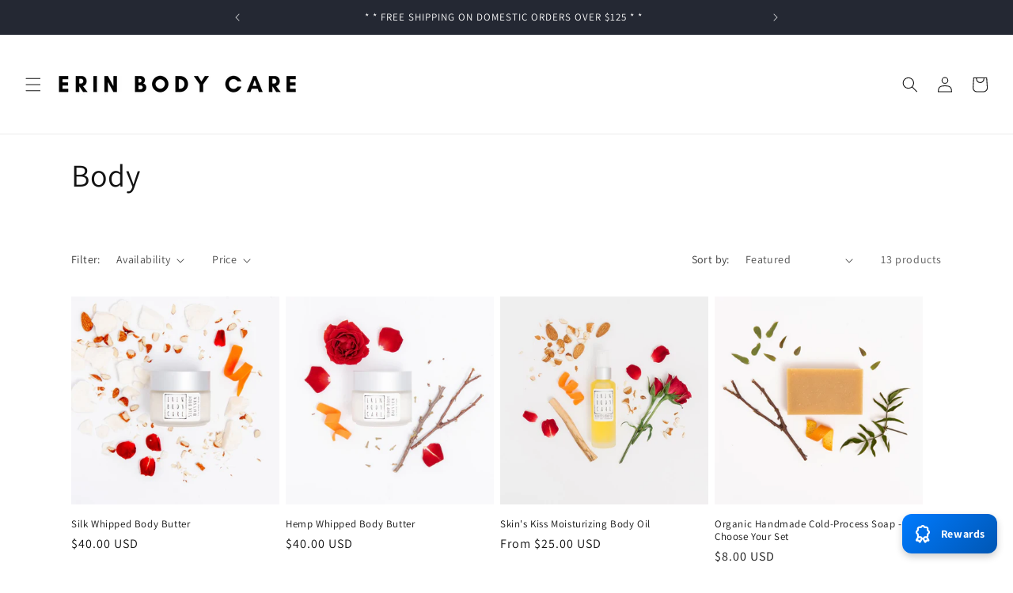

--- FILE ---
content_type: application/x-javascript
request_url: https://app.sealsubscriptions.com/shopify/public/status/shop/erin-body-care-1.myshopify.com.js?1769489228
body_size: -346
content:
var sealsubscriptions_settings_updated='1768693296c';

--- FILE ---
content_type: application/x-javascript
request_url: https://app.sealsubscriptions.com/shopify/public/status/shop/erin-body-care-1.myshopify.com.js?1769489225
body_size: -155
content:
var sealsubscriptions_settings_updated='1768693296c';